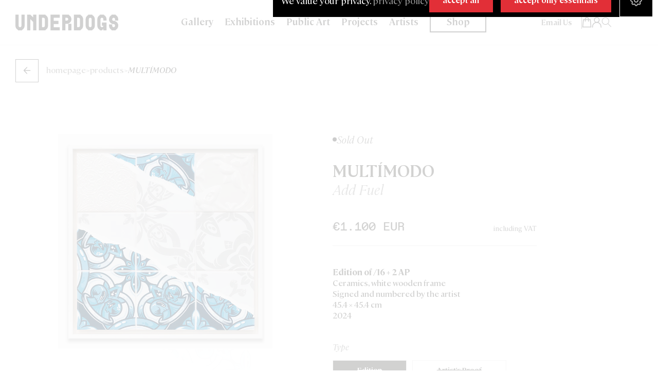

--- FILE ---
content_type: text/css
request_url: https://www.under-dogs.net/cdn/shop/t/32/assets/modal-product-col.css?v=106022377699809060391736520160
body_size: 1250
content:
body.modal-open .swiper.sw-modal{z-index:9999999999}body.modal-open .swiper.sw-modal{z-index:1}body.modal-open .swiper.sw-modal .swiper-pagination-bullets.swiper-pagination-horizontal{z-index:0}body.modal-open .swiper.sw-modal .swiper-wrapper{transform:none!important}.modal-detail-opened{position:fixed;z-index:999999999}.modal-detail-opened .overlay{position:fixed;width:100%;height:100%;background:#0006;top:0;left:0;display:block!important;z-index:9999999}.modal-detail-opened .content-modalOp{position:fixed;background:#fff;z-index:9999999999;top:0;right:-730px;width:730px;height:100%;overflow-y:scroll;transition:right .5s ease}.modal-detail-opened.show-content .content-modalOp{right:0;transition:right .5s ease}.modal-detail-opened .detail-product-modal{background:#ededed;padding:50px 110px}.modal-detail-opened .close-modal{position:absolute;right:30px;top:30px;cursor:pointer}.modal-detail-opened .tag-title:before{content:"";display:flex;width:6px;height:6px;background:#000;border-radius:100px}.modal-detail-opened .tag-title.tag-available:before{background:green}.modal-detail-opened .tag-title.tag-register:before{background:red}.modal-detail-opened .tag-title.tag-enquire:before{background:orange}.modal-detail-opened .tag-title{font-size:16px;font-weight:400;font-style:italic;color:var(--color-black);display:flex;align-items:center;gap:8px;margin:24px 0}.modal-detail-opened .product__title.header-title-prod{display:flex;align-items:center;justify-content:space-between}.modal-detail-opened .product__title.header-title-prod h1.product-title{color:var(--color-black);font-size:32px}.modal-detail-opened .product__title.header-title-prod .edition-text{background:#e22f37;color:#fff;padding:10px;font-size:14px}.modal-detail-opened .header-vendor h2{color:var(--color-grey);font-weight:400;font-style:italic}.modal-detail-opened .product__description{border-top:1px solid rgb(29 29 27 / 20%);padding-top:30px;margin-top:20px}.modal-detail-opened .header-price-prod .price.price--large{margin:0!important;font-family:var(--font-abc);letter-spacing:0}.modal-detail-opened .header-price-prod{justify-content:space-between;display:flex;align-items:center;margin:20px 0 0}.modal-detail-opened .header-price-prod .include-taxs p{margin:0;color:#4b4b4b;font-size:14px;font-weight:400}.modal-detail-opened .description-prod{margin:0 0 30px!important;color:var(--color-black);font-size:14px;font-weight:500}.modal-detail-opened .description-prod p{color:var(--color-black);font-size:14px;font-weight:500}.modal-detail-opened .descriptionsModal{border-top:1px solid rgb(29 29 27 / 20%);padding:30px 0;border-bottom:1px solid rgb(29 29 27 / 20%);margin-bottom:30px}.modal-detail-opened .descriptionsModal button,.modal-detail-opened .descriptionsModal a{display:block;width:100%;background:transparent;border:1px solid;text-align:center;padding:10px 0 12px;font-size:16px;font-weight:500;color:var(--color-black)}.modal-detail-opened .descriptionsModal button:hover,.modal-detail-opened .descriptionsModal a:hover{background:var(--color-black);color:var(--color-white);border:1px solid var(--color-black)}.modal-detail-opened .msg-inventory{text-align:center;padding:0;display:inline-flex;align-items:center;justify-content:center;margin:0 auto;width:100%;gap:8px}.modal-detail-opened .msg-inventory p{font-size:16px;margin:0;color:var(--color-black);font-weight:500}.modal-detail-opened .msg-inventory p:before{content:"";display:inline-flex;width:8px;height:8px;border-radius:100px;margin-right:8px;background:green}.modal-detail-opened .msg-inventory.msgregister p:before{background:red}.modal-detail-opened .msg-inventory.msgenquire p:before{background:orange}.modal-detail-opened .accordion-item:first-of-type>.accordion-header .accordion-button{border-top-left-radius:0;border-top-right-radius:0}.modal-detail-opened .accordion-button{background-color:#ededed;border:1px solid #1d1d1b33;font-size:14px;font-weight:700;margin-bottom:8px!important}.modal-detail-opened .accordion{--bs-accordion-bg: transparent;--bs-accordion-border-color: transparent;margin:20px 0 30px}.modal-detail-opened .accordion-item .accordion-body p{font-size:14px}.modal-detail-opened .artist-short-artwork-header h3{font-size:16px;color:var(--color-grey);font-style:italic;margin:0 0 20px}.modal-detail-opened .artist-short-artwork{background:#f7f6f5;padding:10px;display:flex;grid-template-columns:44px auto;gap:10px;align-items:center}.modal-detail-opened .artist-short-artwork .image img{width:44px;height:44px;object-fit:cover}.modal-detail-opened .artist-short-artwork .text p.name-artist{font-size:14px;font-style:italic;color:#e22f37;font-weight:500;margin:0 0 2px}.modal-detail-opened .artist-short-artwork .text p.artwork-artist{font-size:14px;color:#404040b3;font-weight:400;margin:0}.modal-detail-opened .product-form__buttons{padding-top:30px;border-top:1px solid rgb(29 29 27 / 20%)}.tag-title.tag-units-left{color:#b50008}.tag-title.tag-units-left:before{background-color:transparent;background-image:url("data:image/svg+xml,%3Csvg%20width%3D%2220%22%20height%3D%2220%22%20viewBox%3D%220%200%2020%2020%22%20fill%3D%22none%22%20xmlns%3D%22http%3A%2F%2Fwww.w3.org%2F2000%2Fsvg%22%3E%3Cg%20clip-path%3D%22url(%23clip0_3102_10039)%22%3E%3Cpath%20d%3D%22M9.99996%2018.3334C14.6023%2018.3334%2018.3333%2014.6025%2018.3333%2010.0001C18.3333%205.39771%2014.6023%201.66675%209.99996%201.66675C5.39759%201.66675%201.66663%205.39771%201.66663%2010.0001C1.66663%2014.6025%205.39759%2018.3334%209.99996%2018.3334Z%22%20stroke%3D%22%23B50008%22%20stroke-width%3D%222%22%20stroke-linecap%3D%22round%22%20stroke-linejoin%3D%22round%22%2F%3E%3Cpath%20d%3D%22M10%205V10L13.3333%2011.6667%22%20stroke%3D%22%23B50008%22%20stroke-width%3D%222%22%20stroke-linecap%3D%22round%22%20stroke-linejoin%3D%22round%22%2F%3E%3C%2Fg%3E%3Cdefs%3E%3CclipPath%20id%3D%22clip0_3102_10039%22%3E%3Crect%20width%3D%2220%22%20height%3D%2220%22%20fill%3D%22white%22%2F%3E%3C%2FclipPath%3E%3C%2Fdefs%3E%3C%2Fsvg%3E");width:20px;height:20px;background-size:cover}.item.sold-out{background:#848484;color:#fff;text-transform:uppercase;font-style:normal;margin-top:-12px;height:max-content;width:max-content;display:inline-flex;text-wrap:nowrap;font-weight:400;justify-content:end;align-items:end;padding-right:0;padding-left:0;margin-left:-80px}.item.sold-out:before{display:none}.content-modal0p.tag-title.tag-units-left{padding-top:20px}@media only screen and (max-width: 767px){.modal-detail-opened .content-modalOp{top:unset;right:0;width:100%;height:45%;margin:0 auto;left:0;bottom:0;background:#ededed;overflow-y:hidden}.modal-detail-opened.show-content .content-modalOp{height:auto}.modal-detail-opened .detail-product-modal{padding:50px 25px 30px}.modal-detail-opened .product__title.header-title-prod h1.product-title{font-size:18px}.modal-detail-opened .product__title.header-title-prod{display:grid;gap:10px;margin-bottom:4px}.modal-detail-opened .header-vendor h2{color:var(--color-red)}.modal-detail-opened .close-modal,.modal-detail-opened .tag-title,.modal-detail-opened .product__description,.modal-detail-opened .msg-button-add-cart,.modal-detail-opened .artist-short-artwork-header,.modal-detail-opened .artist-short-artwork,.modal-detail-opened .header-price-prod .include-taxs{display:none}.modal-detail-opened .image-product-modal{max-width:110px;max-height:125px;float:inline-start;margin-right:16px}.modal-detail-opened .variant-section{float:inline-start;padding-top:30px}.modal-detail-opened .product-form__buttons{margin-top:16px}}.detail-product-modal .grid-variants-opt{display:grid;grid-template-columns:auto auto auto;position:relative;gap:11px}.detail-product-modal variant-selects fieldset:nth-child(2) .grid-variants-opt{grid-template-columns:auto auto}.detail-product-modal .product-form__input{max-width:100%;min-width:max-content}.detail-product-modal .grid-variants-opt .item-variant label{width:100%;border-radius:0!important;letter-spacing:0!important;font-size:14px!important;font-weight:600;color:var(--color-black)!important;max-width:100%!important;border:1px solid #dcdcdc!important;background:transparent}.detail-product-modal .grid-variants-opt .item-variant input:checked~label{color:#fff!important}.detail-product-modal .variants-prod-custom .product-option .name-option{font-size:16px;font-weight:700;font-style:italic;margin:0 0 12px;color:#1d1d1b80}.detail-product-modal variant-selects{margin-bottom:40px!important}.detail-product-modal .grid-variants-opt .item-variant input[type=radio]+label:hover{border-color:rgb(var(--color-foreground))}.modal-detail-opened .product-form__buttons{padding-top:none}.detail-product-modal .grid-variants-opt .item-variant input[type=radio]:checked+label{background-color:rgb(var(--color-foreground));color:rgb(var(--color-background))}
/*# sourceMappingURL=/cdn/shop/t/32/assets/modal-product-col.css.map?v=106022377699809060391736520160 */


--- FILE ---
content_type: image/svg+xml
request_url: https://www.under-dogs.net/cdn/shop/t/32/assets/arrow-white.svg
body_size: -669
content:
<svg width="45" height="45" viewBox="0 0 45 45" fill="none" xmlns="http://www.w3.org/2000/svg">
<path d="M28.637 21.9754H16.5987M16.5987 21.9754L22.377 28M16.5987 21.9754L22.377 15.9508" stroke="#1D1D1B" stroke-width="1.5" stroke-linecap="round" stroke-linejoin="round"/>
<rect x="0.5" y="-0.5" width="44" height="44" transform="matrix(1 0 0 -1 0 44)" stroke="#1D1D1B"/>
</svg>
